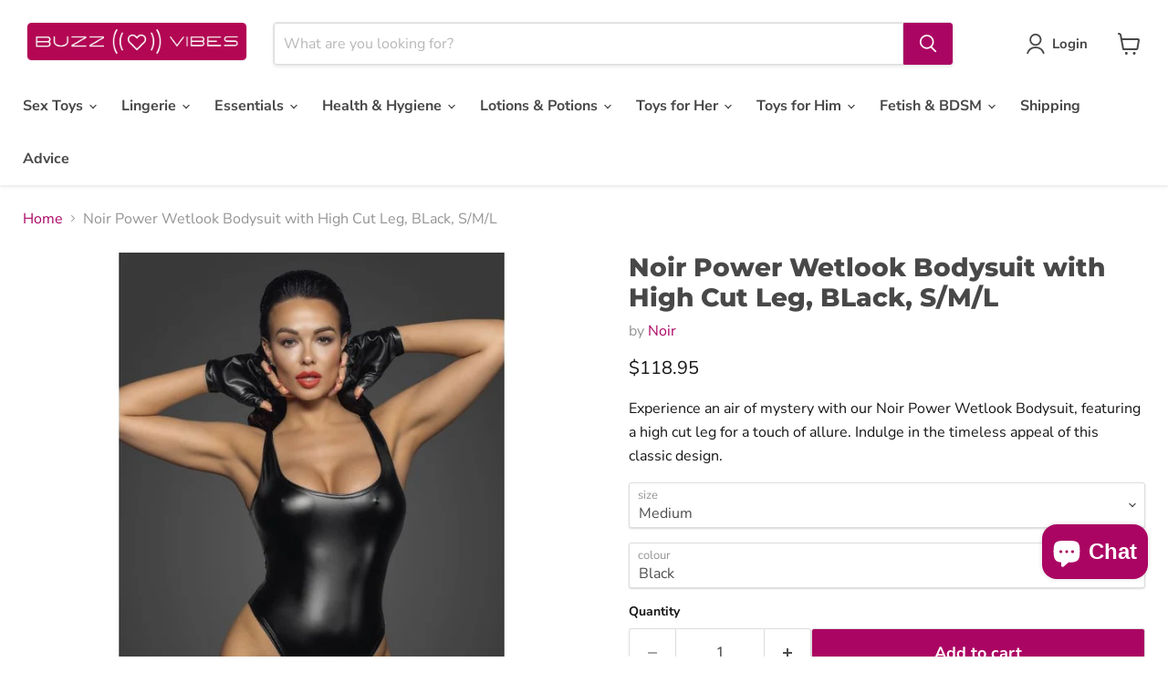

--- FILE ---
content_type: text/javascript; charset=utf-8
request_url: https://buzzvibes.com.au/products/power-wetlook-bodysuit-w-high-cut-leg.js
body_size: 1096
content:
{"id":7727467495653,"title":"Noir Power Wetlook Bodysuit with High Cut Leg, BLack, S\/M\/L","handle":"power-wetlook-bodysuit-w-high-cut-leg","description":"\u003cp\u003eExperience an air of mystery with our Noir Power Wetlook Bodysuit, featuring a high cut leg for a touch of allure. Indulge in the timeless appeal of this classic design.\u003c\/p\u003e","published_at":"2024-01-06T15:44:10+11:00","created_at":"2022-04-13T21:10:27+10:00","vendor":"Noir","type":"Lingerie","tags":["Brands","Fetish Women","Lingerie","Noir Fetish Wear","Womens"],"price":11895,"price_min":11895,"price_max":11895,"available":true,"price_varies":false,"compare_at_price":null,"compare_at_price_min":0,"compare_at_price_max":0,"compare_at_price_varies":false,"variants":[{"id":42761455141093,"title":"Small \/ Black","option1":"Small","option2":"Black","option3":null,"sku":"F244-S-BLK","requires_shipping":true,"taxable":true,"featured_image":{"id":41167014199525,"product_id":7727467495653,"position":5,"created_at":"2024-03-18T16:49:26+11:00","updated_at":"2024-05-16T17:48:56+10:00","alt":null,"width":800,"height":800,"src":"https:\/\/cdn.shopify.com\/s\/files\/1\/0549\/2228\/1189\/products\/162759_1_2209cb57-d9e5-4813-a5ea-5771a110672e.jpg?v=1715845736","variant_ids":[42761455141093]},"available":false,"name":"Noir Power Wetlook Bodysuit with High Cut Leg, BLack, S\/M\/L - Small \/ Black","public_title":"Small \/ Black","options":["Small","Black"],"price":11895,"weight":500,"compare_at_price":null,"inventory_management":"shopify","barcode":"5903050108601","featured_media":{"alt":null,"id":33849250611429,"position":5,"preview_image":{"aspect_ratio":1.0,"height":800,"width":800,"src":"https:\/\/cdn.shopify.com\/s\/files\/1\/0549\/2228\/1189\/products\/162759_1_2209cb57-d9e5-4813-a5ea-5771a110672e.jpg?v=1715845736"}},"requires_selling_plan":false,"selling_plan_allocations":[]},{"id":42761455206629,"title":"Medium \/ Black","option1":"Medium","option2":"Black","option3":null,"sku":"F244-BLK-M","requires_shipping":true,"taxable":true,"featured_image":{"id":41167014232293,"product_id":7727467495653,"position":6,"created_at":"2024-03-18T16:49:26+11:00","updated_at":"2024-05-16T17:48:56+10:00","alt":null,"width":800,"height":800,"src":"https:\/\/cdn.shopify.com\/s\/files\/1\/0549\/2228\/1189\/products\/162760_1_76ae63e5-4e54-4fd4-ace8-47f4c241a460.jpg?v=1715845736","variant_ids":[42761455206629]},"available":true,"name":"Noir Power Wetlook Bodysuit with High Cut Leg, BLack, S\/M\/L - Medium \/ Black","public_title":"Medium \/ Black","options":["Medium","Black"],"price":11895,"weight":500,"compare_at_price":null,"inventory_management":"shopify","barcode":"5903050108618","featured_media":{"alt":null,"id":33849250644197,"position":6,"preview_image":{"aspect_ratio":1.0,"height":800,"width":800,"src":"https:\/\/cdn.shopify.com\/s\/files\/1\/0549\/2228\/1189\/products\/162760_1_76ae63e5-4e54-4fd4-ace8-47f4c241a460.jpg?v=1715845736"}},"requires_selling_plan":false,"selling_plan_allocations":[]},{"id":42761455272165,"title":"Large \/ Black","option1":"Large","option2":"Black","option3":null,"sku":"F244-BLK-L","requires_shipping":true,"taxable":true,"featured_image":{"id":41167014265061,"product_id":7727467495653,"position":7,"created_at":"2024-03-18T16:49:26+11:00","updated_at":"2024-05-16T17:48:56+10:00","alt":null,"width":800,"height":800,"src":"https:\/\/cdn.shopify.com\/s\/files\/1\/0549\/2228\/1189\/products\/162761_1_801ce209-80f4-4fd0-9598-2a3067230ed7.jpg?v=1715845736","variant_ids":[42761455272165]},"available":true,"name":"Noir Power Wetlook Bodysuit with High Cut Leg, BLack, S\/M\/L - Large \/ Black","public_title":"Large \/ Black","options":["Large","Black"],"price":11895,"weight":500,"compare_at_price":null,"inventory_management":"shopify","barcode":"5903050108625","featured_media":{"alt":null,"id":33849250676965,"position":7,"preview_image":{"aspect_ratio":1.0,"height":800,"width":800,"src":"https:\/\/cdn.shopify.com\/s\/files\/1\/0549\/2228\/1189\/products\/162761_1_801ce209-80f4-4fd0-9598-2a3067230ed7.jpg?v=1715845736"}},"requires_selling_plan":false,"selling_plan_allocations":[]}],"images":["\/\/cdn.shopify.com\/s\/files\/1\/0549\/2228\/1189\/files\/background-editor_output_0667f604-e6f2-4b50-9e4b-b7dcd9f736a4.png?v=1715845736","\/\/cdn.shopify.com\/s\/files\/1\/0549\/2228\/1189\/products\/F244SBLK_1.jpg?v=1715845736","\/\/cdn.shopify.com\/s\/files\/1\/0549\/2228\/1189\/products\/F244SBLK_2.jpg?v=1715845736","\/\/cdn.shopify.com\/s\/files\/1\/0549\/2228\/1189\/products\/F244SBLK_3.jpg?v=1715845736","\/\/cdn.shopify.com\/s\/files\/1\/0549\/2228\/1189\/products\/162759_1_2209cb57-d9e5-4813-a5ea-5771a110672e.jpg?v=1715845736","\/\/cdn.shopify.com\/s\/files\/1\/0549\/2228\/1189\/products\/162760_1_76ae63e5-4e54-4fd4-ace8-47f4c241a460.jpg?v=1715845736","\/\/cdn.shopify.com\/s\/files\/1\/0549\/2228\/1189\/products\/162761_1_801ce209-80f4-4fd0-9598-2a3067230ed7.jpg?v=1715845736","\/\/cdn.shopify.com\/s\/files\/1\/0549\/2228\/1189\/files\/162759_1.jpg?v=1727863141","\/\/cdn.shopify.com\/s\/files\/1\/0549\/2228\/1189\/files\/162759_5.jpg?v=1727863141","\/\/cdn.shopify.com\/s\/files\/1\/0549\/2228\/1189\/files\/Noirsizechartwomen_c9c18ada-8677-42fa-a604-ccaaf0a71e7a.jpg?v=1727863160"],"featured_image":"\/\/cdn.shopify.com\/s\/files\/1\/0549\/2228\/1189\/files\/background-editor_output_0667f604-e6f2-4b50-9e4b-b7dcd9f736a4.png?v=1715845736","options":[{"name":"size","position":1,"values":["Small","Medium","Large"]},{"name":"colour","position":2,"values":["Black"]}],"url":"\/products\/power-wetlook-bodysuit-w-high-cut-leg","media":[{"alt":null,"id":34445308559589,"position":1,"preview_image":{"aspect_ratio":1.0,"height":1024,"width":1024,"src":"https:\/\/cdn.shopify.com\/s\/files\/1\/0549\/2228\/1189\/files\/background-editor_output_0667f604-e6f2-4b50-9e4b-b7dcd9f736a4.png?v=1715845736"},"aspect_ratio":1.0,"height":1024,"media_type":"image","src":"https:\/\/cdn.shopify.com\/s\/files\/1\/0549\/2228\/1189\/files\/background-editor_output_0667f604-e6f2-4b50-9e4b-b7dcd9f736a4.png?v=1715845736","width":1024},{"alt":"Noir Power Wetlook Bodysuit with High Cut Leg, BLack, S\/M\/L","id":29684730724581,"position":2,"preview_image":{"aspect_ratio":1.0,"height":800,"width":800,"src":"https:\/\/cdn.shopify.com\/s\/files\/1\/0549\/2228\/1189\/products\/F244SBLK_1.jpg?v=1715845736"},"aspect_ratio":1.0,"height":800,"media_type":"image","src":"https:\/\/cdn.shopify.com\/s\/files\/1\/0549\/2228\/1189\/products\/F244SBLK_1.jpg?v=1715845736","width":800},{"alt":null,"id":29684730757349,"position":3,"preview_image":{"aspect_ratio":1.0,"height":800,"width":800,"src":"https:\/\/cdn.shopify.com\/s\/files\/1\/0549\/2228\/1189\/products\/F244SBLK_2.jpg?v=1715845736"},"aspect_ratio":1.0,"height":800,"media_type":"image","src":"https:\/\/cdn.shopify.com\/s\/files\/1\/0549\/2228\/1189\/products\/F244SBLK_2.jpg?v=1715845736","width":800},{"alt":null,"id":29684730790117,"position":4,"preview_image":{"aspect_ratio":1.0,"height":800,"width":800,"src":"https:\/\/cdn.shopify.com\/s\/files\/1\/0549\/2228\/1189\/products\/F244SBLK_3.jpg?v=1715845736"},"aspect_ratio":1.0,"height":800,"media_type":"image","src":"https:\/\/cdn.shopify.com\/s\/files\/1\/0549\/2228\/1189\/products\/F244SBLK_3.jpg?v=1715845736","width":800},{"alt":null,"id":33849250611429,"position":5,"preview_image":{"aspect_ratio":1.0,"height":800,"width":800,"src":"https:\/\/cdn.shopify.com\/s\/files\/1\/0549\/2228\/1189\/products\/162759_1_2209cb57-d9e5-4813-a5ea-5771a110672e.jpg?v=1715845736"},"aspect_ratio":1.0,"height":800,"media_type":"image","src":"https:\/\/cdn.shopify.com\/s\/files\/1\/0549\/2228\/1189\/products\/162759_1_2209cb57-d9e5-4813-a5ea-5771a110672e.jpg?v=1715845736","width":800},{"alt":null,"id":33849250644197,"position":6,"preview_image":{"aspect_ratio":1.0,"height":800,"width":800,"src":"https:\/\/cdn.shopify.com\/s\/files\/1\/0549\/2228\/1189\/products\/162760_1_76ae63e5-4e54-4fd4-ace8-47f4c241a460.jpg?v=1715845736"},"aspect_ratio":1.0,"height":800,"media_type":"image","src":"https:\/\/cdn.shopify.com\/s\/files\/1\/0549\/2228\/1189\/products\/162760_1_76ae63e5-4e54-4fd4-ace8-47f4c241a460.jpg?v=1715845736","width":800},{"alt":null,"id":33849250676965,"position":7,"preview_image":{"aspect_ratio":1.0,"height":800,"width":800,"src":"https:\/\/cdn.shopify.com\/s\/files\/1\/0549\/2228\/1189\/products\/162761_1_801ce209-80f4-4fd0-9598-2a3067230ed7.jpg?v=1715845736"},"aspect_ratio":1.0,"height":800,"media_type":"image","src":"https:\/\/cdn.shopify.com\/s\/files\/1\/0549\/2228\/1189\/products\/162761_1_801ce209-80f4-4fd0-9598-2a3067230ed7.jpg?v=1715845736","width":800},{"alt":null,"id":35610967245029,"position":8,"preview_image":{"aspect_ratio":1.601,"height":587,"width":940,"src":"https:\/\/cdn.shopify.com\/s\/files\/1\/0549\/2228\/1189\/files\/162759_1.jpg?v=1727863141"},"aspect_ratio":1.601,"height":587,"media_type":"image","src":"https:\/\/cdn.shopify.com\/s\/files\/1\/0549\/2228\/1189\/files\/162759_1.jpg?v=1727863141","width":940},{"alt":null,"id":35610967277797,"position":9,"preview_image":{"aspect_ratio":1.601,"height":587,"width":940,"src":"https:\/\/cdn.shopify.com\/s\/files\/1\/0549\/2228\/1189\/files\/162759_5.jpg?v=1727863141"},"aspect_ratio":1.601,"height":587,"media_type":"image","src":"https:\/\/cdn.shopify.com\/s\/files\/1\/0549\/2228\/1189\/files\/162759_5.jpg?v=1727863141","width":940},{"alt":null,"id":35610967507173,"position":10,"preview_image":{"aspect_ratio":2.083,"height":533,"width":1110,"src":"https:\/\/cdn.shopify.com\/s\/files\/1\/0549\/2228\/1189\/files\/Noirsizechartwomen_c9c18ada-8677-42fa-a604-ccaaf0a71e7a.jpg?v=1727863160"},"aspect_ratio":2.083,"height":533,"media_type":"image","src":"https:\/\/cdn.shopify.com\/s\/files\/1\/0549\/2228\/1189\/files\/Noirsizechartwomen_c9c18ada-8677-42fa-a604-ccaaf0a71e7a.jpg?v=1727863160","width":1110}],"requires_selling_plan":false,"selling_plan_groups":[]}